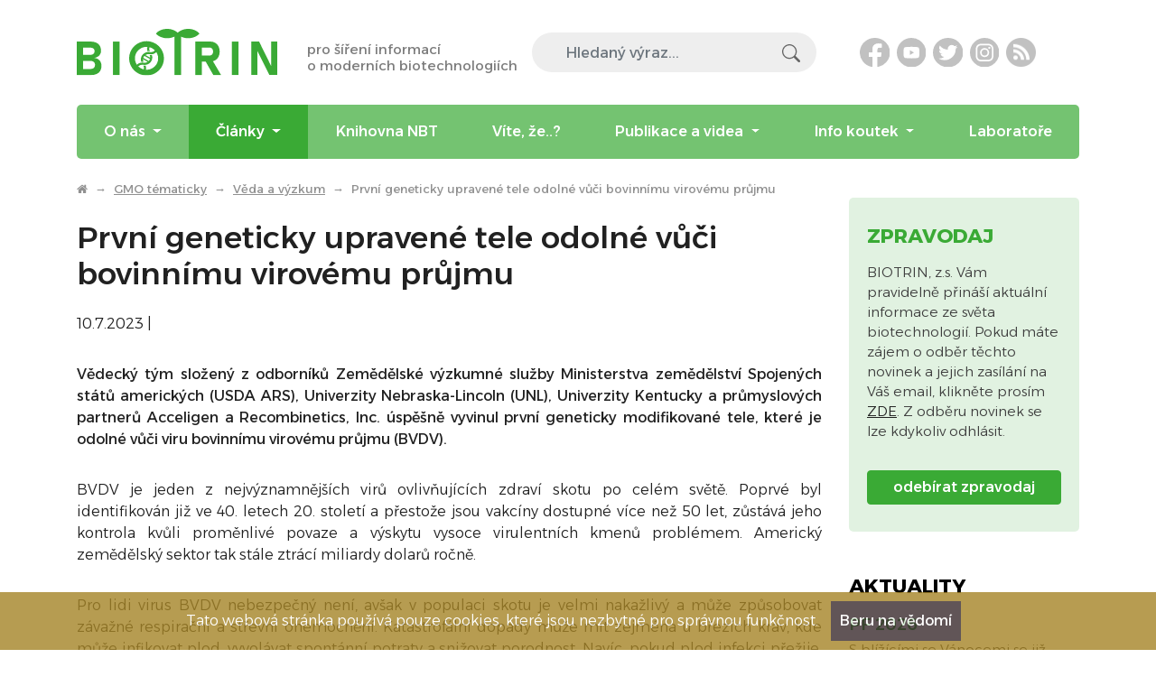

--- FILE ---
content_type: text/html; charset=UTF-8
request_url: https://www.biotrin.cz/prvni-geneticky-upravene-tele-odolne-vuci-bovinnimu-virovemu-prujmu/
body_size: 7334
content:

<!DOCTYPE html>
<html class="no-js" lang="cs">
    <!--<![endif]-->
    <head>
        
        <!-- Google tag (gtag.js) -->
        <script async src="https://www.googletagmanager.com/gtag/js?id=G-K3B0R0SP0X"></script>
        <script>
          window.dataLayer = window.dataLayer || [];
          function gtag(){dataLayer.push(arguments);}
          gtag('js', new Date());

          gtag('config', 'G-K3B0R0SP0X');
        </script>
        
        <meta charset="utf-8">
        <meta name="viewport" content="width=device-width, initial-scale=1, shrink-to-fit=no">
        
        <meta http-equiv="x-ua-compatible" content="ie=edge">
        <title>První geneticky upravené tele odolné vůči bovinnímu virovému průjmu | BIOTRIN</title>
        <meta name="robots" content="index, follow">
        <meta name="description" content="Vědecký tým složený z odborníků Zemědělské výzkumné služby Ministerstva zemědělství Spojených států amerických (USDA ARS), Univerzity Nebraska-Lincoln (UNL), Univerzity Kentucky a.">
        <meta name="seznam-wmt" content="zXppM82cLYKjmcXqERqbelgO4JXS2qAD">
        
        <meta property="og:locale" content="cs_CZ">
        <meta property="og:type" content="article">
        <meta property="og:title" content="První geneticky upravené tele odolné vůči bovinnímu virovému průjmu">
        <meta property="og:description" content="Vědecký tým složený z odborníků Zemědělské výzkumné služby Ministerstva zemědělství Spojených států amerických (USDA ARS), Univerzity Nebraska-Lincoln (UNL), Univerzity Kentucky a.">
        <meta property="og:url" content="https://www.biotrin.cz/prvni-geneticky-upravene-tele-odolne-vuci-bovinnimu-virovemu-prujmu/">
        
        <meta property="og:image" content="https://www.biotrin.cz/store/tele.jpg">
        <meta property="og:image:secure_url" content="https://www.biotrin.cz/store/tele.jpg">
        

		<!-- Google font -->
		<link rel="preconnect" href="https://fonts.googleapis.com">
		<link rel="preconnect" href="https://fonts.gstatic.com" crossorigin>
		<link href="https://fonts.googleapis.com/css2?family=Alexandria:wght@300;400;500;600;700&display=swap" rel="stylesheet">

        <link rel="stylesheet" href="https://cdnjs.cloudflare.com/ajax/libs/font-awesome/4.7.0/css/font-awesome.min.css">
        
        <link rel="stylesheet" href="https://stackpath.bootstrapcdn.com/bootstrap/4.5.0/css/bootstrap.min.css" integrity="sha384-9aIt2nRpC12Uk9gS9baDl411NQApFmC26EwAOH8WgZl5MYYxFfc+NcPb1dKGj7Sk" crossorigin="anonymous">
        
        <link rel="stylesheet" href="https://www.biotrin.cz/css/main.css">
        <link rel="stylesheet" href="https://www.biotrin.cz/css/default.css">
        
        <link rel="stylesheet" type="text/css" href="https://cdnjs.cloudflare.com/ajax/libs/fancybox/3.4.1/jquery.fancybox.min.css">
        
        <link rel="apple-touch-icon" sizes="57x57" href="https://www.biotrin.cz/img/apple-touch-icon-57x57.png">
        <link rel="apple-touch-icon" sizes="60x60" href="https://www.biotrin.cz/img/apple-touch-icon-60x60.png">
        <link rel="apple-touch-icon" sizes="72x72" href="https://www.biotrin.cz/img/apple-touch-icon-72x72.png">
        <link rel="apple-touch-icon" sizes="76x76" href="https://www.biotrin.cz/img/apple-touch-icon-76x76.png">
        <link rel="apple-touch-icon" sizes="114x114" href="https://www.biotrin.cz/img/apple-touch-icon-114x114.png">
        <link rel="apple-touch-icon" sizes="120x120" href="https://www.biotrin.cz/img/apple-touch-icon-120x120.png">
        <link rel="apple-touch-icon" sizes="144x144" href="https://www.biotrin.cz/img/apple-touch-icon-144x144.png">
        <link rel="apple-touch-icon" sizes="152x152" href="https://www.biotrin.cz/img/apple-touch-icon-152x152.png">
        <link rel="apple-touch-icon" sizes="180x180" href="https://www.biotrin.cz/img/apple-touch-icon-180x180.png">
        <link rel="icon" type="image/png" href="https://www.biotrin.cz/img/favicon-32x32.png" sizes="32x32">
        <link rel="icon" type="image/png" href="https://www.biotrin.cz/img/favicon-194x194.png" sizes="194x194">
        <link rel="icon" type="image/png" href="https://www.biotrin.cz/img/favicon-96x96.png" sizes="96x96">
        <link rel="icon" type="image/png" href="https://www.biotrin.cz/img/android-chrome-192x192.png" sizes="192x192">
        <link rel="icon" type="image/png" href="https://www.biotrin.cz/img/favicon-16x16.png" sizes="16x16">

        <!-- Matomo -->
        <script>
          var _paq = window._paq = window._paq || [];
          /* tracker methods like "setCustomDimension" should be called before "trackPageView" */
          _paq.push(['trackPageView']);
          _paq.push(['enableLinkTracking']);
          (function() {
            var u="//matomo.mhservis.cz/";
            _paq.push(['setTrackerUrl', u+'matomo.php']);
            _paq.push(['setSiteId', '4']);
            var d=document, g=d.createElement('script'), s=d.getElementsByTagName('script')[0];
            g.async=true; g.src=u+'matomo.js'; s.parentNode.insertBefore(g,s);
          })();
        </script>
        <!-- End Matomo Code -->
    </head>
    
    <body class="body-novinka-9353 body-novinka-kategorie-2 subpage" itemscope itemtype="http://schema.org/WebPage">
        <!--[if lte IE 9]>
        <p class="browserupgrade">You are using an <strong>outdated</strong> browser. Please <a href="https://browsehappy.com/">upgrade your browser</a> to improve your experience and security.</p>
        <![endif]-->
        
        <header class="header">       		
            
            <nav aria-label="Menu 1" id="menu1" class="navbar navbar-light navbar-expand-custom flex-column">
	<div class="container py-3">	
		<a class="navbar-brand py-3 pr-3 mr-auto d-none d-xl-block" href="https://www.biotrin.cz/">
			<div class="d-flex align-items-center">
				<div>
					<img src="https://www.biotrin.cz/img/logo.svg" alt="BIOTRIN, zapsaný spolek" width="228" height="54" class="img-fluid"> 
				</div>
				<div class="navbar-brand-title">
					pro šíření informací 
					<br>
					o moderních biotechnologiích
				</div>
			</div>	
		</a>
		
		<div class="search-field ml-auto">
			<form action="https://www.biotrin.cz/hledani/" method="get" name="form_search">
				<div class="input-group">
					<input type="text" name="w" value="" id="search_text" class="form-control" autocomplete="off" value="" placeholder="Hledaný výraz...">
					<div class="input-group-append">
						<button class="btn btn-link" type="submit">
							<img src="https://www.biotrin.cz/img/icon-magnifier.svg" width="20" height="20"> 
						</button>
					</div>
				</div>
			</form>
		</div>		

		<div class="social-links d-none d-md-inline-flex ml-3 ml-xl-5">
			<a class="mr-2" href="https://www.facebook.com/biotrin">
				<img src="https://www.biotrin.cz/img/icon-facebook.svg" alt="Facebook" title="Facebook" width="33" height="33" class="img-fluid"> 
			</a>
			<a class="mr-2" href="https://www.youtube.com/channel/UC7fJzguq3t8ilNBlYbAR2OA/videos">
				<img src="https://www.biotrin.cz/img/icon-youtube.svg" alt="YouTube" title="YouTube" width="33" height="33" class="img-fluid"> 	
			</a>
			<a class="mr-2" href="https://www.twitter.com/BIOTRIN">
				<img src="https://www.biotrin.cz/img/icon-twitter.svg" alt="Twitter" title="Twitter" width="33" height="33" class="img-fluid"> 	
			</a>
			<a class="mr-2" href="https://www.instagram.com/biotrin_cz/">
				<img src="https://www.biotrin.cz/img/icon-instagram.svg" alt="Instagram" title="Instagram" width="33" height="33" class="img-fluid"> 	
			</a>
			<a class="mr-0" href="https://www.biotrin.cz/rss/">
				<img src="https://www.biotrin.cz/img/icon-rss.png" alt="RSS" title="RSS" width="33" height="33" class="img-fluid"> 	
			</a>					
		</div>					
		
		<div class="language ml-3 ml-xl-5">

		</div>
	</div>
	
	<div class="container">
		<a class="navbar-brand py-3 mr-auto d-block d-xl-none" href="https://www.biotrin.cz/">		
			<div class="d-flex align-items-center">
				<div>
					<img src="https://www.biotrin.cz/img/logo.svg" alt="BIOTRIN, zapsaný spolek" width="228" height="54" class="img-fluid"> 
				</div>
			</div>
		</a>	

		<button type="button" data-toggle="collapse" data-target="#navbarSupportedContent" aria-controls="navbarSupportedContent" aria-expanded="false" aria-label="Toggle navigation" class="navbar-toggler mt-3">
            <span class="navbar-toggler-icon"></span>
        </button>

		<div class="collapse navbar-collapse" id="navbarSupportedContent">
			<ul id="menubar1" role="menubar" aria-label="Menu 1" class="navbar-nav nav-fill w-100">
				
				<li role="none" class="nav-item dropdown menu-id-90 ">
					<a role="menuitem" href="https://www.biotrin.cz/" tabindex="0" class="nav-link dropdown-toggle" aria-haspopup="true" aria-expanded="false" data-toggle="dropdown">
					O nás
					</a>
					
					<div role="menu" aria-label="O nás" class="dropdown-menu" aria-labelledby="navbarDropdown">
						
						<a role="menuitem" href="https://www.biotrin.cz/aktualne-o-biotrinu-z-s" tabindex="-1" class="dropdown-item" >
						Aktuálně o BIOTRINU
						</a>
						
						
						<a role="menuitem" href="https://www.biotrin.cz/clenove-spolku" tabindex="-1" class="dropdown-item" >
						Členové spolku
						</a>
						
						
						<a role="menuitem" href="https://www.biotrin.cz/kontakty" tabindex="-1" class="dropdown-item" >
						Kontakty
						</a>
						
						
						<a role="menuitem" href="https://www.biotrin.cz/z-historie-spolku-sdruzeni" tabindex="-1" class="dropdown-item" >
						Z historie spolku/sdružení
						</a>
						
						
					</div>
					
				</li>
				
				<li role="none" class="nav-item dropdown menu-id-80 active">
					<a role="menuitem" href="https://www.biotrin.cz/gmo-tematicky" tabindex="0" class="nav-link dropdown-toggle" aria-haspopup="true" aria-expanded="false" data-toggle="dropdown">
					Články
					</a>
					
					<div role="menu" aria-label="Články" class="dropdown-menu" aria-labelledby="navbarDropdown">
						
						<a role="menuitem" href="https://www.biotrin.cz/veda-a-vyzkum" tabindex="-1" class="dropdown-item" >
						Věda a výzkum
						</a>
						
						
						<a role="menuitem" href="https://www.biotrin.cz/veda-a-vyzkum-nbt" tabindex="-1" class="dropdown-item" >
						Věda a výzkum - NBT
						</a>
						
						
						<a role="menuitem" href="https://www.biotrin.cz/legislativa-a-politika" tabindex="-1" class="dropdown-item" >
						Legislativa a politika
						</a>
						
						
						<a role="menuitem" href="https://www.biotrin.cz/obchod-a-ekonomika" tabindex="-1" class="dropdown-item" >
						Obchod a ekonomika
						</a>
						
						
						<a role="menuitem" href="https://www.biotrin.cz/potraviny-pro-zivot" tabindex="-1" class="dropdown-item" >
						Potraviny pro život
						</a>
						
						
						<a role="menuitem" href="https://www.biotrin.cz/spotrebitele-a-verejne-mineni" tabindex="-1" class="dropdown-item" >
						Spotřebitelé a veřejné mínění
						</a>
						
						
						<a role="menuitem" href="https://www.biotrin.cz/covid-19" tabindex="-1" class="dropdown-item" >
						COVID-19
						</a>
						
						
						<a role="menuitem" href="https://www.biotrin.cz/ostatni" tabindex="-1" class="dropdown-item" >
						Ostatní
						</a>
						
						
					</div>
					
				</li>
				
				<li role="none" class="nav-item dropdown menu-id-97 ">
					<a role="menuitem" href="https://www.biotrin.cz/knihovna-nbt-organismu" tabindex="0" class="nav-link" >
					Knihovna NBT
					</a>
					
				</li>
				
				<li role="none" class="nav-item dropdown menu-id-111 ">
					<a role="menuitem" href="https://www.biotrin.cz/vite-ze" tabindex="0" class="nav-link" >
					Víte, že..?
					</a>
					
				</li>
				
				<li role="none" class="nav-item dropdown menu-id-91 ">
					<a role="menuitem" href="https://www.biotrin.cz/publikace-a-videa" tabindex="0" class="nav-link dropdown-toggle" aria-haspopup="true" aria-expanded="false" data-toggle="dropdown">
					Publikace a videa
					</a>
					
					<div role="menu" aria-label="Publikace a videa" class="dropdown-menu" aria-labelledby="navbarDropdown">
						
						<a role="menuitem" href="https://www.biotrin.cz/publikace-oblast-biotechnologie" tabindex="-1" class="dropdown-item" >
						Publikace - oblast Biotechnologie
						</a>
						
						
						<a role="menuitem" href="https://www.biotrin.cz/publikace-oblast-potraviny-a-spotrebitel" tabindex="-1" class="dropdown-item" >
						Publikace - oblast Potraviny a spotřebitel
						</a>
						
						
						<a role="menuitem" href="https://www.biotrin.cz/videa" tabindex="-1" class="dropdown-item" >
						Videa
						</a>
						
						
					</div>
					
				</li>
				
				<li role="none" class="nav-item dropdown menu-id-98 ">
					<a role="menuitem" href="https://www.biotrin.cz/" tabindex="0" class="nav-link dropdown-toggle" aria-haspopup="true" aria-expanded="false" data-toggle="dropdown">
					Info koutek
					</a>
					
					<div role="menu" aria-label="Info koutek" class="dropdown-menu" aria-labelledby="navbarDropdown">
						
						<a role="menuitem" href="https://www.biotrin.cz/faq-caste-otazky" tabindex="-1" class="dropdown-item" >
						FAQ - časté otázky
						</a>
						
						
						<a role="menuitem" href="https://www.biotrin.cz/myty-a-fakta" tabindex="-1" class="dropdown-item" >
						Mýty a fakta
						</a>
						
						
						<a role="menuitem" href="https://www.biotrin.cz/potraviny-a-spotrebitel" tabindex="-1" class="dropdown-item" >
						Potraviny a spotřebitel
						</a>
						
						
						<a role="menuitem" href="https://www.biotrin.cz/pro-skoly" tabindex="-1" class="dropdown-item" >
						Pro školy
						</a>
						
						
						<a role="menuitem" href="https://www.biotrin.cz/zakony-cr-a-gmo" tabindex="-1" class="dropdown-item" >
						Zákony ČR a GMO
						</a>
						
						
						<a role="menuitem" href="https://www.biotrin.cz/zajimave-stranky" tabindex="-1" class="dropdown-item" >
						Zajímavé stránky
						</a>
						
						
						<a role="menuitem" href="https://www.biotrin.cz/slovnik-biotechnologickych-pojmu" tabindex="-1" class="dropdown-item" >
						Slovník biotechnologických pojmů
						</a>
						
						
					</div>
					
				</li>
				
				<li role="none" class="nav-item dropdown menu-id-103 ">
					<a role="menuitem" href="https://www.biotrin.cz/prehled-laboratori-pro-detekci-gmo-v-cr" tabindex="0" class="nav-link" >
					Laboratoře
					</a>
					
				</li>
				
			</ul>
			<!--<ul class="navbar-nav">
			<li class="nav-item dropdown mx-xl-3">
			<a href="#" class="nav-link" data-toggle="dropdown" aria-haspopup="true" aria-expanded="false">
			<i class="fa fa-search" aria-hidden="true"></i><span class="ml-2 d-inline d-lg-none">Hledej</span>
			</a>
			<div class="dropdown-menu dropdown-menu-right">		
			<div class="search-box">
			<form action="https://www.biotrin.cz/hledani/" method="get" name="form_search">
				<div class="input-group">
			<input type="text" name="w" value="" id="search_text" class="form-control typeahead ui-autocomplete-input" autocomplete="off" value="" placeholder="Hledaný výraz...">
			<div class="input-group-append">
			<button class="btn btn-primary" type="submit"><i class="fa fa-search" aria-hidden="true"></i></button>
			</div>
			</div>
			</form>
			</div>
			</div>						
			</li>
			<li class="nav-item">
			<div class="languages d-flex">
			<a href="https://www.biotrin.cz" class="nav-link">
			<img src="https://www.biotrin.cz/img/flag-cz.svg" class="" alt="Čeština">
			</a>						
			<a href="" class="nav-link">
			<img src="https://www.biotrin.cz/img/flag-de.svg" class="" alt="Deutsch">
			</a>						
			<a href="" class="nav-link">
			<img src="https://www.biotrin.cz/img/flag-gb.svg" class="" alt="English">
			</a>
			</div>	
			</li>
			</ul>-->	
		</div>
	</div>
</nav>
            			
        </header>
		
		
		<!-- Main content-->
		<section class="pt-4 pb-5">
			<div class="container">
                <nav aria-label="breadcrumb">
                    <ol class="breadcrumb m-0 p-0">
                        
                        <li class="breadcrumb-item"><a href="https://www.biotrin.cz/"><i class="fa fa-home" aria-hidden="true"></i></a></li>
                        
                        
                        <li class="breadcrumb-item"><a href="https://www.biotrin.cz/gmo-tematicky/">GMO tématicky</a></li>
                        
                        
                        
                        
                        <li class="breadcrumb-item"><a href="https://www.biotrin.cz/veda-a-vyzkum/">Věda a výzkum</a></li>
                        
                        
                        
                        
                        
                        <li class="breadcrumb-item active" aria-current="page">První geneticky upravené tele odolné vůči bovinnímu virovému průjmu</li>
                        
                        
                        
                    </ol>
                </nav>
			
				<div class="row">
					<main class="col-12 col-md-9">							
						<h1 class="my-4">
							První geneticky upravené tele odolné vůči bovinnímu virovému průjmu
						</h1>
						<!-- content -->
						<!-- BLOKY -->
<!--
<ul class="nav nav-tabs mb-3" id="nav-tab" role="tablist">
    <li class="nav-item" role="presentation">
        <a class="nav-link active" href="https://www.biotrin.cz/prvni-geneticky-upravene-tele-odolne-vuci-bovinnimu-virovemu-prujmu/">Základní informace</a>
    </li>
    
</ul>


-->
<p>10.7.2023 | </p>
<p style="text-align:justify"><strong>Vědecký tým složený z odborníků Zemědělské výzkumné služby Ministerstva zemědělství Spojených států amerických (USDA ARS), Univerzity Nebraska-Lincoln (UNL), Univerzity Kentucky a průmyslových partnerů Acceligen a Recombinetics, Inc. úspěšně vyvinul první geneticky modifikované tele, které je odolné vůči viru bovinnímu virovému průjmu (BVDV).&nbsp;</strong></p>

<p style="text-align:justify">BVDV je jeden z nejvýznamnějších virů ovlivňujících zdraví skotu po celém světě. Poprvé byl identifikován již ve 40. letech 20. století a přestože jsou vakcíny dostupné více než 50 let, zůstává jeho kontrola kvůli proměnlivé povaze a výskytu vysoce virulentních kmenů problémem. Americký zemědělský sektor tak stále ztrácí miliardy dolarů ročně.&nbsp;</p>

<p style="text-align:justify">Pro lidi virus BVDV nebezpečný není, avšak v populaci skotu je velmi nakažlivý a může způsobovat závažné respirační a střevní onemocnění. Katastrofální dopady může mít zejména u březích krav, kde může infikovat plod, vyvolávat spontánní potraty a snižovat porodnost. Navíc, pokud plod infekci přežije, stává se nosičem viru po celý život a přispívá tak k jeho šíření mezi další jedince.&nbsp;</p>

<p style="text-align:justify">V posledních 20 letech vědci objevili hlavní buněčný receptor (CD46) a jeho oblast, na kterou se virus váže. V nedávné studii se jim podařilo editací genů upravit toto vazebné místo receptoru tak, aby se virus nevázal a zároveň byly zachovány všechny jeho běžné funkce. Nejprve bylo vše testováno na buněčných kulturách a po dosažení slibných výsledků společnost Acceligen upravila kožní buňky skotu s cílem vyvinout embrya nesoucí pozměněný gen. Tato embrya byla následně transplantována do náhradních krav, aby se ověřilo, zda tento přístup může účinně snížit infekci virem BVDV také u živých zvířat.</p>

<p style="text-align:justify">První tele s geneticky upraveným receptorem CD46, kterému bylo dáno jméno Ginger, se narodilo 19. července 2021. Tele Ginger bylo v průběhu následujících několika měsíců pečlivě sledováno a ukázalo se, že je zdravé. Poté bylo ustájeno s teletem infikovaným BVDV. Buňky Ginger prokázaly výrazně sníženou citlivost vůči BVDV a u telete nebyly zaznamenány žádné zdravotní komplikace. Vědci budou nadále sledovat zdravotní stav Ginger a také její schopnost porodit a odchovat vlastní telata. Pokud se ukáže, že genetická úprava je úspěšná, může potenciálně přispět ke snížení používání antimikrobiálních látek v chovu skotu a tím pomoci řešit problém antimikrobiální rezistence</p>

<p>&nbsp;</p>

<p>Zdroje:&nbsp;</p>

<ul>
	<li><a href="https://www.isaaa.org/kc/cropbiotechupdate/article/default.asp?ID=20173">https://www.isaaa.org/kc/cropbiotechupdate/article/default.asp?ID=20173</a></li>
	<li><a href="https://news.unl.edu/newsrooms/today/article/gene-edited-calf-may-reduce-reliance-on-antimicrobials-against-cattle/">https://news.unl.edu/newsrooms/today/article/gene-edited-calf-may-reduce-reliance-on-antimicrobials-against-cattle/</a></li>
</ul>

<p>&nbsp;</p>
						<!-- /content -->
					</main>
					<aside class="col-12 col-md-3">
						<div class="newsletter mb-5">
							<h2 class="text-uppercase">Zpravodaj</h2>
							<p>
                                                            BIOTRIN, z.s. Vám pravidelně přináší aktuální informace ze světa biotechnologií. Pokud máte zájem o odběr těchto novinek a jejich zasílání na Váš email, klikněte prosím <a href="https://www.biotrin.cz/zpravodaj/">ZDE</a>. Z odběru novinek se lze kdykoliv odhlásit.
							</p>
							<a class="btn btn-primary w-100" href="https://www.biotrin.cz/zpravodaj/">
								odebírat zpravodaj
							</a>
						</div>
						
						<div class="news">
							<h2 class="text-uppercase">Aktuality</h2>
							 
<div class="news-item">
        <h3 class="mb-2">
                <a href="https://www.biotrin.cz/pf-2026/">PF 2026</a>
        </h3>
        <p class="mb-0">
               S blížícími se Vánocemi se již tradičně ohlížíme za uplynulým rokem. Rok 2025 byl pro náš spolek opět plný dění a stojí za to připomenout si, co všechno jsme společně zvládli. Současně je ale čas podívat se i kupředu –
        </p>
</div>
 
<div class="news-item">
        <h3 class="mb-2">
                <a href="https://www.biotrin.cz/pf-2025/">PF 2025</a>
        </h3>
        <p class="mb-0">
               Rok 2024 utekl jako voda a nastal čas bilancování – ohlédnout se za tím, co nám tento rok přinesl, a zároveň nahlédnout, co nás čeká v roce příštím. V BIOTRINu můžeme s radostí konstatovat, že letošní rok byl opět velmi
        </p>
</div>
 
<div class="news-item">
        <h3 class="mb-2">
                <a href="https://www.biotrin.cz/pf-2024/">PF 2024</a>
        </h3>
        <p class="mb-0">
               Rok 2023 se pomalu, ale jistě chýlí svému konci. Na řadu tak přichází bilancování, co nám předešlý rok dal, i plánování aktivit do roku nového.&nbsp;

V BIOTRINu si velmi vážíme toho, že jsme mohli pokračovat v naší
        </p>
</div>
 
<div class="news-item">
        <h3 class="mb-2">
                <a href="https://www.biotrin.cz/pozvanka-na-international-conference-on-gmo-analysis-and-new-genomic-techniques/">Pozvánka na International Conference on GMO Analysis and New Genomic Techniques</a>
        </h3>
        <p class="mb-0">
               V Berlíně se bude v březnu konat koneference s názvem&nbsp;"International Conference on GMO Analysis and New Genomic Techniques".

Konference si klade za cíl podpořit&nbsp;diskuzi&nbsp;mezi vědci z celého světa o stavu a výzvách pro
        </p>
</div>
 
<div class="news-item">
        <h3 class="mb-2">
                <a href="https://www.biotrin.cz/pf-2023/">PF 2023</a>
        </h3>
        <p class="mb-0">
               Letošní, velmi specifický rok se pomalu a jistě blíží svému konci. Přestože se ve světě a jistě i každému z nás udála řada významných a pozitivních událostí, z velké části byly zastíněny krizemi světového rozsahu, jako
        </p>
</div>
					
						</div>				
					</aside>
				</div>
			</div>
		</section>
        
		<!-- Footer top line -->
		<footer class="py-4">
			<div class="container">
				<div class="row">
					<div class="col-12">
						<p class="mb-0">
                                                    &copy; 2013 - 2026 <a href="https://www.biotrin.cz">BIOTRIN, zapsaný spolek</a> | Viničná 1965/5 | 120 00 Praha - Nové Město | <a href="mailto:info@biotrin.cz">info@biotrin.cz</a>
						</p>
					</div>
				</div>
			</div>
		</footer>
		<!-- Footer -->
        
       <div id="totop">
            <a href="#">
                <i class="fa fa-chevron-up" aria-hidden="true"></i>
            </a>
        </div>

        <script>
        if (document.cookie.indexOf("eu-cookies") == -1) {
        document.write('<div class="eu-cookies">Tato webová stránka používá pouze cookies, které jsou nezbytné pro správnou funkčnost. <button>Beru na vědomí</button></div>');
        }
        </script>
        <noscript><style>.eu-cookies { display:none }</style></noscript>

        <script src="https://code.jquery.com/jquery-3.5.1.min.js" integrity="sha256-9/aliU8dGd2tb6OSsuzixeV4y/faTqgFtohetphbbj0=" crossorigin="anonymous"></script>		
        <script src="https://cdn.jsdelivr.net/npm/popper.js@1.16.0/dist/umd/popper.min.js" integrity="sha384-Q6E9RHvbIyZFJoft+2mJbHaEWldlvI9IOYy5n3zV9zzTtmI3UksdQRVvoxMfooAo" crossorigin="anonymous"></script>
        <script src="https://stackpath.bootstrapcdn.com/bootstrap/4.5.0/js/bootstrap.min.js" integrity="sha384-OgVRvuATP1z7JjHLkuOU7Xw704+h835Lr+6QL9UvYjZE3Ipu6Tp75j7Bh/kR0JKI" crossorigin="anonymous"></script>

        <script src="https://cdnjs.cloudflare.com/ajax/libs/fancybox/3.4.1/jquery.fancybox.min.js"></script>

        <script src="https://www.biotrin.cz/js/main.js"></script>

        
        
        
        
    </body>
</html>


--- FILE ---
content_type: text/css
request_url: https://www.biotrin.cz/css/main.css
body_size: 2882
content:
html {
	font-size: 16px;
}

:root {
	--gray: #C1C1C1;
    --black: #212121;
	--green: #3AAA35;
	--green-hover: #2B8527;
	--white: #FFFFFF;
	--blue: #E0ECF1;
}

body {
    font-size: 1rem;
	font-family: 'Alexandria', sans-serif;
	font-weight: 300;
	color: var( --black);
}

body {
	position: relative;
}

.h1, .h2, .h3, .h4, .h5, .h6, h1, h2, h3, h4, h5, h6 {
	font-weight: 500;	
	margin-bottom: 1rem;
}	

.h1, h1 {
	font-size: 2.125rem;
	color: var( --black);
}

.h2, h2 {
	font-size: 1.500rem;
	color: var( --green);
}

.h3, h3 {
	font-size: 1.400rem;
	color: var( --black);
}

h4, .h4 {	
	font-size: 1rem;
	color: #747474;
}

a {
	color: var( --black);
	text-decoration: underline;
}

a:hover {
	color: rgba(33, 33, 33, .8);
	text-decoration: none;
}

dl, ol, ul, p, table {
    margin-top: 0;
    margin-bottom: 2rem;
}

.font-weight-bold {
	font-weight: 500 !important;
}

.blockquote {
	background-color: #E1F2E1;
	font-weight: 300;
	color: var( --green);
	font-size: 1.063rem;
	padding: 1.875rem;
}

.table thead th {
	color: var( --green);
}

@media (min-width: 1380px) {
    .container {
        max-width: 1344px;
    }
}

.btn {
	font-weight: 500;
	text-decoration: none;	
}

.btn-primary {
	color: #fff;
	background-color: var( --green) !important;
	border-color: var( --green) !important;
}

.btn-primary:hover {
	color: #fff;
	background-color: var( --green-hover) !important;
	border-color: var( --green-hover) !important;
}

.btn-outline-primary {
	border-color: var( --green) !important;
	color: var( --green) !important;
}

.btn-outline-primary:hover {
	background-color: var( --green-hover) !important;
	color: #ffffff !important;
}

.col-form-label {
	padding-top: calc(.375rem + 5px);
	padding-bottom: calc(.375rem + 5px);
}

.custom-control-input:checked ~ .custom-control-label::before {
    border-color: #8F8F8F;
    background-color: #fff;
}

.custom-checkbox .custom-control-input:checked ~ .custom-control-label::after {	
	background-image: url("data:image/svg+xml,%3csvg xmlns='http://www.w3.org/2000/svg' width='8' height='8' viewBox='0 0 8 8'%3e%3cpath fill='%2353A3AB' d='M6.564.75l-3.59 3.612-1.538-1.55L0 4.26l2.974 2.99L8 2.193z'/%3e%3c/svg%3e");
}

.custom-radio .custom-control-input:checked ~ .custom-control-label::after {
	background-image: url("data:image/svg+xml,%3csvg xmlns='http://www.w3.org/2000/svg' width='12' height='12' viewBox='-4 -4 8 8'%3e%3ccircle r='3' fill='%2353A3AB'/%3e%3c/svg%3e");
}

.custom-control-label::before {
	border-color: #8F8F8F;
	padding: 0.5rem;	
	top: .15rem;
}

.custom-control-label::after {
	left: -1.45rem;
	top: .22rem;
}	

/* nav */
.navbar {
	padding: 0;
}

.navbar .btn-outline-primary {
	text-decoration: none;
	border-radius: 20px !important;
}

/* logo */
.navbar-light .navbar-brand {
	color: #7D7D7D;
	text-decoration: none;
	font-size: 0.938rem;
	font-weight: 400;
	margin: 0;
}

.navbar-light .navbar-brand .navbar-brand-title {
	line-height: 1.25;
	padding-top: 0.688rem;
	padding-left: 2.063rem;
}

/* search */
.search-field {
	background: #EEEEEE;
	padding: 3px 5px 3px 25px;
	border-radius: 23px;
	max-width: 250px;
}

.search-field .form-control {
	background-color: transparent;	
	border-color: transparent;
	border-radius: 0;
}

.search-field .form-control:focus {
	box-shadow: none;	
}	


@media (min-width: 576px) {
	.search-field {
		max-width: none;
	}
}	

/* nav */
.navbar-light .navbar-nav {
	background-color: rgba(58, 170, 53, .7);
	border-radius: 5px;
}

.navbar-light .navbar-nav .nav-link {
	color: #fff;
	font-weight: 500;
	font-size: 1rem;
	text-decoration: none;
	padding: 1.125rem;
}

.navbar-light .navbar-nav .nav-link:focus, 
.navbar-light .navbar-nav .nav-link:hover,
.navbar-light .navbar-nav .active > .nav-link {
	background-color: var( --green);
	color: var( --white);
}

.navbar-light .navbar-nav .active > .nav-link, 
.navbar-light .navbar-nav .nav-link.active, 
.navbar-light .navbar-nav .nav-link.show, 
.navbar-light .navbar-nav .show > .nav-link {
	color: #fff;
}

.navbar-light .navbar-nav .nav-item:first-child .nav-link:focus, 
.navbar-light .navbar-nav .nav-item:first-child .nav-link:hover {
	border-top-left-radius: .25rem !important;
	border-top-right-radius: .25rem !important;
}

.navbar-light .navbar-nav .nav-item:last-child .nav-link:focus, 
.navbar-light .navbar-nav .nav-item:last-child .nav-link:hover {
	border-bottom-left-radius: .25rem !important;
	border-bottom-right-radius: .25rem !important;
}

.navbar-light .navbar-nav .dropdown-menu {
	border: none;
	border-radius: 0;
	padding: 0;
	margin: 0;
	background-color: var( --green);
}

.dropdown-item {
	text-decoration: none;
	color: #fff;
	font-weight: 300;
	padding: 1rem 1.5rem;
}

.dropdown-item:focus, 
.dropdown-item:hover {
	color: rgba(0,0,0,.7);
	background-color: transparent;
	text-decoration: underline;
}

.nav-fill .nav-item {
	text-align: left;
}

@media (min-width: 1200px) {
	
	.nav-fill .nav-item {
		text-align: center;
	}
	
	.navbar-light .navbar-nav .nav-link	{
		padding: 1.125rem 0;
	}
	
	.dropdown-item {
		padding: 0.75rem 1.5rem;
	}	
	
	.navbar-light .navbar-nav {
		min-width: auto;
	}
	
    .navbar-expand-custom {
        -ms-flex-flow: row nowrap;
        flex-flow: row nowrap;
        -ms-flex-pack: start;
        justify-content: flex-start;
    }

    .navbar-expand-custom .navbar-nav {
        -ms-flex-direction: row;
        flex-direction: row;
    }

    .navbar-expand-custom .navbar-nav .dropdown-menu {
        position: absolute;
		margin: 0;
		padding: .5rem 0;
		background-color: var( --green);
    }

	.navbar-expand-custom .navbar-nav .nav-item + .nav-item {
		margin: 0;
	}

    .navbar-expand-custom > .container,
    .navbar-expand-custom > .container-fluid,
    .navbar-expand-custom > .container-lg,
    .navbar-expand-custom > .container-md,
    .navbar-expand-custom > .container-sm,
    .navbar-expand-custom > .container-xl {
        -ms-flex-wrap: nowrap;
        flex-wrap: nowrap;
    }

    .navbar-expand-custom .navbar-collapse {
        display: -ms-flexbox !important;
        display: flex !important;
        -ms-flex-preferred-size: auto;
        flex-basis: auto;
    }

    .navbar-expand-custom .navbar-toggler {
        display: none;
    }
	
	.navbar-light .navbar-nav .nav-item:first-child .nav-link:focus, 
	.navbar-light .navbar-nav .nav-item:first-child .nav-link:hover {
		border-radius: 0 !important;
		border-top-left-radius: .25rem !important;
		border-bottom-left-radius: .25rem !important;
	}
	
	.navbar-light .navbar-nav .nav-item:first-child.show .nav-link {
		border-bottom-left-radius: 0 !important;
	} 

	.navbar-light .navbar-nav .nav-item:last-child .nav-link:focus, 
	.navbar-light .navbar-nav .nav-item:last-child .nav-link:hover {
		border-radius: 0 !important;
		border-top-right-radius: .25rem !important;
		border-bottom-right-radius: .25rem !important;
	}
	
	.navbar-light .navbar-nav .dropdown-menu {
		border-bottom-left-radius: .25rem !important;
		border-bottom-right-radius: .25rem !important;		
	}	
}

/* filtr */
.filter .form-row > .col, 
.filter .form-row > [class*="col-"] {
	padding-right: 15px;
	padding-left: 15px;
}

.filter .filter-box {
	background-color: #E0ECF1;
	border-radius: 5px;
	padding: 1.563rem 1.313rem;
}
	padding: 1.250rem;

.filter .filter-box label {
	font-size: 0.938rem;
	color: var( --green);
	font-weight: 400;
}

.category .card {
        background-color: rgba(58, 170, 53, .15);
	border-radius: 5px;
        margin-bottom: 1rem;
        min-height: 230px;
        }
        
.category .card-title {
	font-size: 1rem;
	padding: 1rem 0 0 1rem
}
        
.category h2 a {
	color: var( --green);
	text-decoration: none;
}

.category h2 a:hover {
	text-decoration: underline;
}

.category .col-12 + .col-12 {
	margin-top: 2rem;
}

@media (min-width: 768px) {
	.category .col-12 + .col-12 {
		margin-top: 0;
	}

	.category .col-12:last-child {
		margin-top: 2rem;
	}	
}	

@media (min-width: 992px) {
	.category .col-12:last-child {
		margin-top: 0;
	}	
}

/* vypis clanku na HP */
.articles article + article {
	margin-top: 3rem;
}

.articles h2 {
	line-height: 1;
}

.articles h2 a {
	color: var( --green);
	font-size: 1.375rem;
	text-decoration: none;
}

.articles h2 a:hover {
	text-decoration: underline;
}

.articles p {
	margin: 0;
}

.articles .meta {
	font-size: 0.938rem;
	margin: 0 0 1rem 0;
}

.articles .meta span {
	color: #707070;
}

/* strankovani */
.page-item + .page-item {
	margin: 0 0 0 10px;
}

.page-link {
	border-radius: .25rem;
	color: #9E9E9E;
	background-color: #fff;
	border: 1px solid #C6C6C6;
	text-decoration: none;
	font-size: 1.125rem;
	min-width: 2.750rem;
	text-align: center;
}

.page-item.active .page-link {
	background-color: var( --green);
	border-color: var( --green);
	color: #fff;
}

.page-link:hover {
	z-index: 2;
	text-decoration: none;
	background-color: #e9ecef;
	border-color: #dee2e6;
	color: #9E9E9E;
}


/* detail clanku na HP */
.detail {
	line-height: 1.75;
}

.detail .meta {
	margin: 0 0 1rem 0;
	font-weight: 400;
}

.detail a {
	color: var( --green);
}

.detail .meta span {
	color: #919191;
}

.detail .resources h2 {
	font-weight: 600;
	font-size: 1.125rem;
	color: var( --black);
}

.detail .resources a {
	color: var( --black);
}

/* detail clanku - priloha */
.attachment {
	background-color: rgba(58, 170, 53, .15);
	padding: 2rem;
}

.attachment ul li {
	background-image: url('../img/icon-file.svg');
	background-position: center left;
	background-repeat: no-repeat;
	padding: 0.063rem 0 0.063rem 2.5rem;
	line-height: 1.75;
}

.attachment ul li + li {
	margin: 10px 0 0 0;
}

.attachment a {
	color: var( --black);
}

/* detail clanku - galerie */
.gallery div:not(:first-of-type):not(:nth-of-type(2)) {
	margin-top: 30px;
}

/* */
.accordion .btn-link {
	color: var( --green);
}

.accordion .btn-link:hover {
	color: var( --green);
}

.accordion .btn.focus, 
.accordion .btn:focus {
	box-shadow: 0 0 0 .2rem rgba(58,170,53,.15);
}

/* cards */
.card p {
	margin-top: 0;
	margin-bottom: 2rem;
}

.card h2 {
	color: var( --green);
	font-size: 1.375rem;
}

/* zpravodaj */
.newsletter {
	background-color: rgba(58, 170, 53, .15);
	padding: 1.875rem 1.250rem;
	border-radius: 5px;
}

.newsletter h2 {
	font-weight: 700;
	font-size: 1.375rem;
	color: var( --green);
}

.newsletter p {
	font-size: 0.938rem;
	color: #3E3E3E;
}

/* aktuality */
.news h2 {
	font-weight: 700;
	font-size: 1.375rem;
	color: #000000;
}

.news .news-item + .news-item {
	margin-top: 2rem;
}

.news .news-item h3 {
	line-height: 1;
}

.news .news-item h3 a {
	font-weight: 500;
	font-size: 1.125rem;
	color: var( --green);
	text-decoration: none;	
}

.news .news-item h3 a:hover {
	text-decoration: underline;
}

.news .news-item p {
	font-size: 0.938rem;
}


/* drobeckova navigace */
.breadcrumb {
	background-color: transparent;
	font-size: 0.813rem;
	font-weight: 400;
}

.breadcrumb-item + .breadcrumb-item::before {
	content: "\2192";
}

.breadcrumb-item + .breadcrumb-item::before,
.breadcrumb-item a,
.breadcrumb-item.active {
	color: #919191;
}

/* subpage */
main ul:not(.list-unstyled, .pagination) {
	list-style: none;	
	padding: 0;	
}

main ul:not(.list-unstyled, .pagination) li,
main ol li {
	position: relative;
}

main ul:not(.list-unstyled, .pagination) li {
	margin-left: 1.556em;
}

main ul:not(.list-unstyled, .pagination) li + li {
	margin-top: 10px;
}

main ul:not(.list-unstyled, .pagination) li::before {
	content: ""; 
	color: var( --green) !important;
	display: inline-block;
	width: 0.563rem; 
	height: 0.563rem;
	background-color: var( --green);
	border-radius: 0.563rem;
	margin-left: -1.556rem;
	position: absolute;
	top: 0.438rem;
}

main ol {
	list-style: none;
	counter-reset: my-awesome-counter;
	padding: 0;
}

main ol li {
	counter-increment: my-awesome-counter;
}

main ol li + li {
	margin-top: 10px;
}

main ol li::before {
	content: counter(my-awesome-counter) ". ";
	color: #606060 !important;
	display: inline-block;
	font-weight: 600;
	width: 1.556rem;
}

/* pagination */
.pagination {
	margin-bottom: 0;
	justify-content: center !important;
	flex-wrap: wrap !important;
}

.page-item {
	margin-top: 10px;
}

.page-item + .page-item {
	margin: 10px 0 0 10px;
}


/* paticka */
footer {	
	border-top: #DBDBDB solid 1px;
	font-size: 0.875rem;
}

footer p,
footer a {
	color: #8B8B8B;
}

footer a {
	text-decoration: none;
}

--- FILE ---
content_type: text/css
request_url: https://www.biotrin.cz/css/default.css
body_size: 636
content:
.green {
    color: #39991b;
    font-weight: bold;
}

.red {
    color: #d42020;
    font-weight: bold;
}

.center {
    text-align: center;
}

.back {
    text-align: center;
    marhin: 20px 0 0 0;
}

/* ke stazeni */ 
.download a {
  text-decoration: none;   
}

.download a:hover {
  text-decoration: underline;
}

.download .pdf {
  padding-left: 25px;
  background: url("../img/ico/pdf.png") no-repeat;
}

.download .doc, .download .docx, .download .rtf {
  padding-left: 25px;
  list-style-type: none;
  background: url("../img/ico/doc.png") no-repeat;
}

.download .jpg {
  padding-left: 25px;
  list-style-type: none;
  background: url("../img/ico/jpg.png") no-repeat;
}

/* mapa webu */ 
.level1 {
  font-weight: bold;   
}

.level2 {
  margin-left: 20px;   
}

.map-responsive{
    overflow:hidden;
    padding-bottom:56.25%;
    position:relative;
    height:0;
}
.map-responsive iframe{
    left:0;
    top:0;
    height:100%;
    width:100%;
    position:absolute;
}

/* lišta cookies */
.eu-cookies {
    padding: 10px;
    position: fixed;
    left: 0;
    bottom: 0;
    text-align: center;
    width: 100%;
    color: #fff;
    background: #a58426;
    opacity: 0.8;
    z-index: 1000;
}

.eu-cookies a {
    color: #fff;
    text-decoration: underline;
}

.eu-cookies button {
    background: #3a2b2e;
    border: 0;
    padding: 10px;
    margin: 0 10px;
    color: #fff;
}

/* ikonka nahoru */
#totop {
    bottom: 20px;
    display: none;
    margin: 0 20px 0 0;
    position: fixed;
    right: 0;
    z-index: 2000;
}

#totop a {
    background-color: #ffffff;
    color: #007bbe;
    border-radius: 3px 3px 3px 3px;
    display: block;
    height: 35px;    
    text-decoration: none;
    transition: all 0.2s ease-in-out 0s;
    width: 35px;
    text-align: center;    
}

#totop a:hover {
    background-color: #007bbe;
    color: #ffffff;
}

#totop a span {
    color: #FFF;
    font-size: 20px;
    line-height: 45px;
}

.video-container {
position: relative;
padding-bottom: 56.25%;
padding-top: 30px; height: 0; overflow: hidden;
}

.video-container iframe,
.video-container object,
.video-container embed {
position: absolute;
top: 0;
left: 0;
width: 100%;
height: 100%;
}